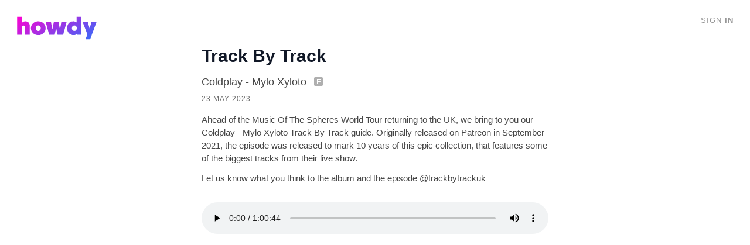

--- FILE ---
content_type: text/html; charset=utf-8
request_url: https://howdycast.com/shows/track-by-track/episodes/mz5y/
body_size: 1211
content:

<!DOCTYPE html>

<html lang="en" class="">

	<head>

		

	

			
				<meta charset="utf-8">
				<meta name="viewport" content="width=device-width, initial-scale=1">
				
				<meta name="description" content="Howdy is a podcast hosting service">
			

			<title>Coldplay - Mylo Xyloto &bull; Track By Track on Howdy</title>

			<link rel="apple-touch-icon" href="/static/howdy/images/howdy-icon.fbbfb19c9802.png">
			
			<link href="/static/howdy/css/base.f7fd8d7f52d4.css" rel="stylesheet">
			<link href="/static/howdy/css/dashboard.51233d49689c.css" rel="stylesheet">

		

	<link href="https://howdycast.com/services/oembed.json?url=https%3A%2F%2Fhowdycast.com%2Fshows%2Ftrack-by-track%2Fepisodes%2Fmz5y%2F" rel="alternate" type="application/json+oembed">



	</head>

	<body class="default">

		

			<header>

				

					<h1><a href="/">Howdy</a></h1>

					<div id="account-options">
					

						<p class="options">
							
							<a href="/dashboard/">Sign <strong>in</strong></a>
						</p>

					
					</div>

				

			</header>
			
			<div class="panel">
				

				

	
				
					

					<h2 class="text-2xl font-extrabold text-gray-900 sm:text-3xl"><a href="/shows/track-by-track/">Track By Track</a></h2>

				

	<div class="mt-3 space-y-1">
		
		<h3><a href="/shows/track-by-track/episodes/mz5y/" class="text-lg">Coldplay - Mylo Xyloto&nbsp;<howdy-explicit title="Explicit">E</howdy-explicit></a></h3>
	
		<div class="metadata pb-3"><a href="/shows/track-by-track/episodes/mz5y/">23 May 2023</a></div>
	
		<div class="highlight-links space-y-3">
			<p>Ahead of the Music Of The Spheres World Tour returning to the UK, we bring to you our Coldplay - Mylo Xyloto Track By Track guide. Originally released on Patreon in September 2021, the episode was released to mark 10 years of this epic collection, that features some of the biggest tracks from their live show.</p>

<p>Let us know what you think to the album and the episode @trackbytrackuk</p>
	
			
		</div>
	
		<div><audio src="https://howdycast.com/shows/track-by-track/episode/799.mp3?web" controls></audio></div>
		
	</div>

	<style>
		audio {
			width: 100%;
			margin-top: 30px;
		}
		.metadata {
			text-transform: uppercase;
			font-size: 80%;
			letter-spacing: 1px;
			opacity: 0.8;
		}
	</style>


			</div>

		

		<script src="https://js.stripe.com/v3/"></script>

	<script defer src="https://static.cloudflareinsights.com/beacon.min.js/vcd15cbe7772f49c399c6a5babf22c1241717689176015" integrity="sha512-ZpsOmlRQV6y907TI0dKBHq9Md29nnaEIPlkf84rnaERnq6zvWvPUqr2ft8M1aS28oN72PdrCzSjY4U6VaAw1EQ==" data-cf-beacon='{"version":"2024.11.0","token":"45d1c553144e4bcb85c84e872ac46c99","r":1,"server_timing":{"name":{"cfCacheStatus":true,"cfEdge":true,"cfExtPri":true,"cfL4":true,"cfOrigin":true,"cfSpeedBrain":true},"location_startswith":null}}' crossorigin="anonymous"></script>
</body>

</html>

--- FILE ---
content_type: text/css; charset="utf-8"
request_url: https://howdycast.com/static/howdy/css/dashboard.51233d49689c.css
body_size: 562
content:
/* === Adding to base.css === */
body.default {
	margin: 8px;
}

@media (max-width: 750px) { /* Small display */
	body.default {
		margin: 0;
	}
}
/* === */

header div#account-options {
	margin: 15px 20px;
	min-height: 40px;
}
header div#account-options p {
	margin: 0;
	margin-bottom: 5px;
}

.options {
	color: rgb(150, 150, 150);
}
/* .options a {
	color: rgb(92, 172, 239);
} */
.options a {
	text-transform: uppercase;
	font-size: 85%;
	letter-spacing: 1px;
	font-weight: 500;
}

.panel {
	width: 50%;
	margin: 0 auto;
	padding: 0 20px;
	box-sizing: border-box;
}
.panel:last-of-type {
	margin-bottom: 70px;
}
@media (max-width: 750px) { /* Small display */

	.panel {
		width: 100%;
	}
	.panel:last-of-type {
		margin-bottom: 40px;
	}
}
/* label {
	letter-spacing: 1px;
	font-size: 85%;
}*/
p.required label {
	font-weight: bold;
}
/*.errorlist, p.error label {
	color: blue;
}
label, input:not([type=submit]), textarea {
	display: block;
	width: 100%;
	box-sizing: border-box;
}
label {
	margin-top: 15px;
} */
/* span.helptext {
	display: block;
	font-size: 75%;
	padding-bottom: 5px;
} */
.quiet {
	opacity: 0.5;
}

/* ul li {
	margin: 4px 0;
} */

/* Custom list bullet color */
/* ul {
	margin: inherit 0;
	padding: 0;
}
ul li {
	list-style: none;
	padding-left: 22px;
}
ul li::before {
	content: "• ";
	padding-right: 6px;
	color: rgb(150, 150, 150);
} */
/* End */

@media (max-width: 750px) { /* Small display */

	ul li {
		padding-left: 0;
	}
}

.info {
	position: relative;
	top: -2px;
	left: 8px;

	font-weight: normal;
	text-transform: uppercase;
	font-size: 60%;
	border: 1px solid rgb(70, 70, 70);
	color: rgb(70, 70, 70);
	border-radius: 5px;
	padding: 3px 5px;
	/*margin-left: 4px;*/
	letter-spacing: 0.5px;
	cursor: default;
}

.info.processing {
	animation: pulse 500ms infinite;
	animation-direction: alternate;
}

.info.simple {
	border: none;
	color: rgba(207, 54, 220,0.6);
}

@keyframes pulse {

	from {
		opacity: 0.3;
	}

	to {
		opacity: 1;
	}
}

/* .loads {
	display: inline;
	opacity: 0.25;
	padding-right: 15px;
	padding-left: 7px;
	background: url("/static/howdy/images/download-icon.e863672e1849.svg") no-repeat;
	background-size: auto 60%;
	background-position: right 60%;
}
.loads:before {
	content: "•";
	padding-right: 6px;
} */

/* Explicit episode title */
howdy-explicit {
	display: inline;
	position: relative;
	left: 8px;
	top: -2px;
	background: rgb(175, 175, 175);
	color: white;
	font-size: 65%;
	padding: 1px 3px;
	border-radius: 2px;
	margin-right: 10px;
}
h3 howdy-explicit {
	padding: 1px 3.5px;
}

/* Show details */
body.show h2 {
	margin-bottom: 0;
}
/* body.show h3 {
	text-transform: uppercase;
	letter-spacing: 1px;
	font-size: 80%;
	font-weight: normal;

	margin-bottom: 20px;
} */
.show-details {
	overflow: hidden;
	/*margin-top: 20px;*/
	padding-bottom: 25px;
	margin-bottom: 25px;
	border-bottom: 1px solid rgb(240, 240, 240);
}
/*.show-details.helper {
	margin-top: -25px;
	background: rgb(250,250,250);
	padding: 14px 13px;
}*/
.show-details > p:first-child {
/* , .show-details > h3, .show-details > h4 { */
	margin-top: 0;
}
.show-details p:last-child {
	margin-bottom: 0;
}
.show-details p.author {
	opacity: 0.4;
}
.show-details .extra {
	float: right;
	width: 140px;
	margin-left: 20px;
}
.show-details img {

	width: 140px;
	height: 140px;
	opacity: 1;
	transition: opacity 300ms ease-in-out;
}
.show-details img.loading {
	opacity: 0;
}
body.show .show-collaborators h3 {
	margin-bottom: 0;
}
body.show .show-collaborators ul {
	margin-top: 5px;
}
a.apple-podcasts {
	display: block;

	text-indent: -5000px;
	overflow: hidden;

	/*background: url("/static/howdy/images/US_UK_Apple_Podcasts_Listen_Solid_Lockup_RGB_All_Blk.9c86bd2ed122.svg") no-repeat;*/
	background: url("/static/howdy/images/US_UK_Apple_Podcasts_Listen_Color_Lockup_RGB_Blk_Type.c8162c039c00.svg") no-repeat;
	background-size: 100% auto;
	height: 30px;
}
a.apple-podcasts:active {
	transform: translate(0, 1px);
}

/*body.show-edit img {

	width: 140px;
	height: 140px;
	opacity: 1;
	transition: opacity 300ms ease-in-out;
}
body.show-edit img.loading {
	opacity: 0;
}*/

--- FILE ---
content_type: image/svg+xml
request_url: https://howdycast.com/static/howdy/images/howdy-logo.25e5e2ff27f7.svg
body_size: 295
content:
<?xml version="1.0" encoding="utf-8"?>
<!-- Generator: Adobe Illustrator 16.0.4, SVG Export Plug-In . SVG Version: 6.00 Build 0)  -->
<!DOCTYPE svg PUBLIC "-//W3C//DTD SVG 1.1//EN" "http://www.w3.org/Graphics/SVG/1.1/DTD/svg11.dtd">
<svg xmlns="http://www.w3.org/2000/svg" xmlns:xlink="http://www.w3.org/1999/xlink" version="1.1" x="0px" y="0px" width="960px" height="279px" viewBox="0 0 960 279" enable-background="new 0 0 960 279" xml:space="preserve">
<g id="Layer_1">
	<g>
		<g>
			<linearGradient id="SVGID_2_" gradientUnits="userSpaceOnUse" x1="663.9365" y1="490.0464" x2="287.0649" y2="-162.7144">
				<stop offset="0" style="stop-color:#2575FC"/>
				<stop offset="1" style="stop-color:#FE00D2"/>
			</linearGradient>
			<path fill="url(#SVGID_2_)" d="M158.457,118.785V220.06h-57.618v-92.366c0-11.88-7.425-17.522-16.929-17.522     c-11.286,0-16.929,7.722-16.929,16.632v93.256H9.364V5.332h57.617v70.982c6.237-7.722,19.008-16.929,36.828-16.929     C143.012,59.385,158.457,82.551,158.457,118.785z"/>
			<linearGradient id="SVGID_3_" gradientUnits="userSpaceOnUse" x1="663.9365" y1="490.0464" x2="287.0649" y2="-162.7144">
				<stop offset="0" style="stop-color:#2575FC"/>
				<stop offset="1" style="stop-color:#FE00D2"/>
			</linearGradient>
			<path fill="url(#SVGID_3_)" d="M259.731,223.921c-49.599,0-87.317-34.748-87.317-82.268c0-47.52,37.718-82.269,87.317-82.269     s87.317,34.749,87.317,82.269C347.048,189.173,309.33,223.921,259.731,223.921z M259.731,174.324     c17.226,0,29.7-12.771,29.7-32.67c0-19.899-12.474-32.967-29.7-32.967s-29.7,13.068-29.7,32.967     C230.032,161.552,242.505,174.324,259.731,174.324z"/>
			<linearGradient id="SVGID_4_" gradientUnits="userSpaceOnUse" x1="663.9365" y1="490.0464" x2="287.0649" y2="-162.7144">
				<stop offset="0" style="stop-color:#2575FC"/>
				<stop offset="1" style="stop-color:#FE00D2"/>
			</linearGradient>
			<path fill="url(#SVGID_4_)" d="M471.788,141.06l-17.523,79h-65.042L347.049,63.246h62.963l16.038,95.632     c0,0,0.297-1.188,19.305-95.632h53.459c18.711,94.445,19.008,95.632,19.008,95.632l16.037-95.632h63.262L554.65,220.06h-65.043     L471.788,141.06z"/>
			<linearGradient id="SVGID_5_" gradientUnits="userSpaceOnUse" x1="663.9365" y1="490.0464" x2="287.0649" y2="-162.7144">
				<stop offset="0" style="stop-color:#2575FC"/>
				<stop offset="1" style="stop-color:#FE00D2"/>
			</linearGradient>
			<path fill="url(#SVGID_5_)" d="M772.943,220.06h-53.459v-10.098c-5.939,5.939-19.602,13.959-40.096,13.959     c-45.736,0-77.812-34.154-77.812-82.268c0-48.411,28.512-82.269,73.953-82.269c20.195,0,34.154,8.91,39.797,13.662V5.332h57.617     V220.06z M688.299,108.687c-18.414,0-29.105,13.662-29.105,32.967c0,19.898,10.988,32.67,29.105,32.67     c19.008,0,28.809-14.851,28.809-32.67C717.107,120.863,705.525,108.687,688.299,108.687z"/>
			<linearGradient id="SVGID_6_" gradientUnits="userSpaceOnUse" x1="663.9365" y1="490.0464" x2="287.0649" y2="-162.7144">
				<stop offset="0" style="stop-color:#2575FC"/>
				<stop offset="1" style="stop-color:#FE00D2"/>
			</linearGradient>
			<path fill="url(#SVGID_6_)" d="M821.65,273.222l21.086-59.102L784.525,63.246h61.775l22.572,81.08l24.057-81.08h59.994     l-77.221,209.976H821.65z"/>
		</g>
	</g>
</g>

</svg>